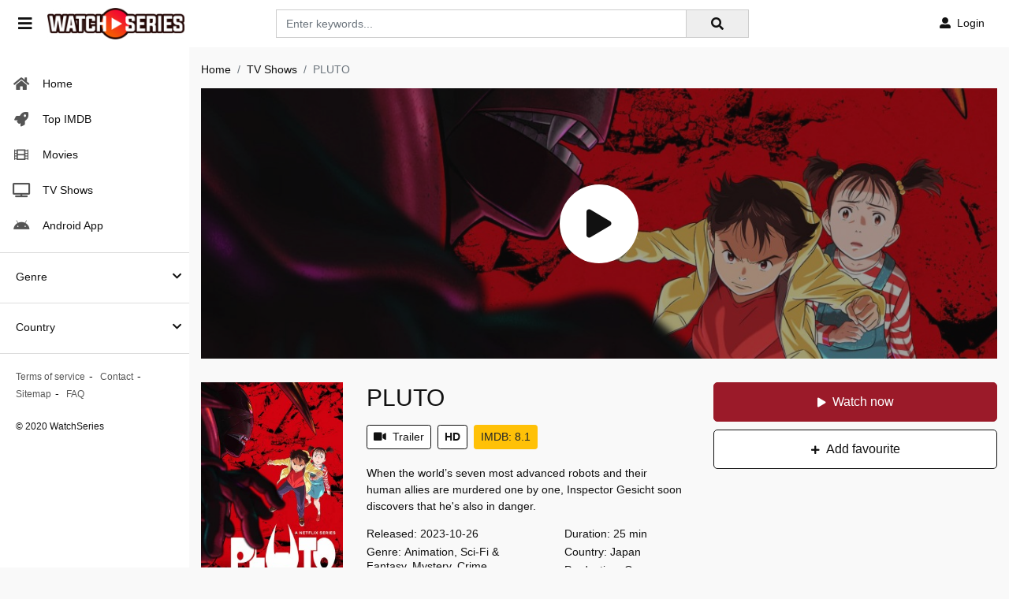

--- FILE ---
content_type: text/html; charset=utf-8
request_url: https://watchseries.pe/ajax/season/list/102007
body_size: 77
content:
<div class="seasons-list seasons-list-new border-bottom-block">
    <div id="servers-list"></div>
    <div class="sl-content">
        <div class="slc-eps">
            <div class="sl-title">
                <div class="slt-seasons-dropdown">
                    <button class="btn btn-seasons dropdown-toggle" type="button"
                            data-toggle="dropdown"><i class="fas fa-list mr-2"></i><span id="current-season"></span>
                    </button>
                    <div class="dropdown-menu dropdown-menu-new">
                        
                            <a data-id="79300" id="ss-79300" data-toggle="tab"
                               class="dropdown-item ss-item"
                               href="#ss-episodes-79300">Season 1</a>
                        
                    </div>
                </div>
            </div>
            <div class="clearfix"></div>
            <div class="slce-list">
                <div class="tab-content">
                    
                        <div class="ss-episodes tab-pane fade" id="ss-episodes-79300"></div>
                    
                </div>
            </div>
            <div class="clearfix"></div>
        </div>
        <div class="clearfix"></div>
    </div>
</div>
<script>
    $('.ss-item').click(function () {
        $("#servers-list").empty();
        $('.ss-item').removeClass('active');
        $('.ss-episodes').removeClass('active show');
        $(this).addClass('active');
        $('#current-season').text($(this).text());

        var ssID = $(this).attr('data-id');
        $('#ss-episodes-' + ssID).addClass('active show');

        if ($('#ss-episodes-' + ssID).is(':empty')) {
            $.get("/ajax/season/episodes/" + ssID, function (res) {
                $('#ss-episodes-' + ssID).html(res);
                chooseEpisode(ssID);
            });
        } else {
            chooseEpisode(ssID);
        }
    });

    function chooseEpisode(ssID) {
        var currentEpsID = $('.detail_page-watch').attr('data-episode');
        if ($('#episode-' + currentEpsID).length > 0) {
            $('#episode-' + currentEpsID).click();
            $('.detail_page-watch').attr('data-episode', '');
        } else {
            if ($('.detail_page').hasClass('watch_page')) {
                $('#ss-episodes-' + ssID + ' .eps-item').first().click();
            }
        }
    }

    var ssID = $('.detail_page-watch').attr('data-season');
    if (ssID) {
        $('#ss-' + ssID).click();
        $('#ss-episodes-' + ssID).addClass('active show');
    } else {
        $('.ss-item').first().click();
        $('.ss-episodes').first().addClass('active show');
    }
</script>

--- FILE ---
content_type: text/html; charset=utf-8
request_url: https://www.google.com/recaptcha/api2/anchor?ar=1&k=6LfY9-4nAAAAAF1XAEEvsum_JdIVnZ-c1VnK2Qz3&co=aHR0cHM6Ly93YXRjaHNlcmllcy5wZTo0NDM.&hl=en&v=PoyoqOPhxBO7pBk68S4YbpHZ&size=invisible&anchor-ms=20000&execute-ms=30000&cb=n9z9fp24fsh1
body_size: 48523
content:
<!DOCTYPE HTML><html dir="ltr" lang="en"><head><meta http-equiv="Content-Type" content="text/html; charset=UTF-8">
<meta http-equiv="X-UA-Compatible" content="IE=edge">
<title>reCAPTCHA</title>
<style type="text/css">
/* cyrillic-ext */
@font-face {
  font-family: 'Roboto';
  font-style: normal;
  font-weight: 400;
  font-stretch: 100%;
  src: url(//fonts.gstatic.com/s/roboto/v48/KFO7CnqEu92Fr1ME7kSn66aGLdTylUAMa3GUBHMdazTgWw.woff2) format('woff2');
  unicode-range: U+0460-052F, U+1C80-1C8A, U+20B4, U+2DE0-2DFF, U+A640-A69F, U+FE2E-FE2F;
}
/* cyrillic */
@font-face {
  font-family: 'Roboto';
  font-style: normal;
  font-weight: 400;
  font-stretch: 100%;
  src: url(//fonts.gstatic.com/s/roboto/v48/KFO7CnqEu92Fr1ME7kSn66aGLdTylUAMa3iUBHMdazTgWw.woff2) format('woff2');
  unicode-range: U+0301, U+0400-045F, U+0490-0491, U+04B0-04B1, U+2116;
}
/* greek-ext */
@font-face {
  font-family: 'Roboto';
  font-style: normal;
  font-weight: 400;
  font-stretch: 100%;
  src: url(//fonts.gstatic.com/s/roboto/v48/KFO7CnqEu92Fr1ME7kSn66aGLdTylUAMa3CUBHMdazTgWw.woff2) format('woff2');
  unicode-range: U+1F00-1FFF;
}
/* greek */
@font-face {
  font-family: 'Roboto';
  font-style: normal;
  font-weight: 400;
  font-stretch: 100%;
  src: url(//fonts.gstatic.com/s/roboto/v48/KFO7CnqEu92Fr1ME7kSn66aGLdTylUAMa3-UBHMdazTgWw.woff2) format('woff2');
  unicode-range: U+0370-0377, U+037A-037F, U+0384-038A, U+038C, U+038E-03A1, U+03A3-03FF;
}
/* math */
@font-face {
  font-family: 'Roboto';
  font-style: normal;
  font-weight: 400;
  font-stretch: 100%;
  src: url(//fonts.gstatic.com/s/roboto/v48/KFO7CnqEu92Fr1ME7kSn66aGLdTylUAMawCUBHMdazTgWw.woff2) format('woff2');
  unicode-range: U+0302-0303, U+0305, U+0307-0308, U+0310, U+0312, U+0315, U+031A, U+0326-0327, U+032C, U+032F-0330, U+0332-0333, U+0338, U+033A, U+0346, U+034D, U+0391-03A1, U+03A3-03A9, U+03B1-03C9, U+03D1, U+03D5-03D6, U+03F0-03F1, U+03F4-03F5, U+2016-2017, U+2034-2038, U+203C, U+2040, U+2043, U+2047, U+2050, U+2057, U+205F, U+2070-2071, U+2074-208E, U+2090-209C, U+20D0-20DC, U+20E1, U+20E5-20EF, U+2100-2112, U+2114-2115, U+2117-2121, U+2123-214F, U+2190, U+2192, U+2194-21AE, U+21B0-21E5, U+21F1-21F2, U+21F4-2211, U+2213-2214, U+2216-22FF, U+2308-230B, U+2310, U+2319, U+231C-2321, U+2336-237A, U+237C, U+2395, U+239B-23B7, U+23D0, U+23DC-23E1, U+2474-2475, U+25AF, U+25B3, U+25B7, U+25BD, U+25C1, U+25CA, U+25CC, U+25FB, U+266D-266F, U+27C0-27FF, U+2900-2AFF, U+2B0E-2B11, U+2B30-2B4C, U+2BFE, U+3030, U+FF5B, U+FF5D, U+1D400-1D7FF, U+1EE00-1EEFF;
}
/* symbols */
@font-face {
  font-family: 'Roboto';
  font-style: normal;
  font-weight: 400;
  font-stretch: 100%;
  src: url(//fonts.gstatic.com/s/roboto/v48/KFO7CnqEu92Fr1ME7kSn66aGLdTylUAMaxKUBHMdazTgWw.woff2) format('woff2');
  unicode-range: U+0001-000C, U+000E-001F, U+007F-009F, U+20DD-20E0, U+20E2-20E4, U+2150-218F, U+2190, U+2192, U+2194-2199, U+21AF, U+21E6-21F0, U+21F3, U+2218-2219, U+2299, U+22C4-22C6, U+2300-243F, U+2440-244A, U+2460-24FF, U+25A0-27BF, U+2800-28FF, U+2921-2922, U+2981, U+29BF, U+29EB, U+2B00-2BFF, U+4DC0-4DFF, U+FFF9-FFFB, U+10140-1018E, U+10190-1019C, U+101A0, U+101D0-101FD, U+102E0-102FB, U+10E60-10E7E, U+1D2C0-1D2D3, U+1D2E0-1D37F, U+1F000-1F0FF, U+1F100-1F1AD, U+1F1E6-1F1FF, U+1F30D-1F30F, U+1F315, U+1F31C, U+1F31E, U+1F320-1F32C, U+1F336, U+1F378, U+1F37D, U+1F382, U+1F393-1F39F, U+1F3A7-1F3A8, U+1F3AC-1F3AF, U+1F3C2, U+1F3C4-1F3C6, U+1F3CA-1F3CE, U+1F3D4-1F3E0, U+1F3ED, U+1F3F1-1F3F3, U+1F3F5-1F3F7, U+1F408, U+1F415, U+1F41F, U+1F426, U+1F43F, U+1F441-1F442, U+1F444, U+1F446-1F449, U+1F44C-1F44E, U+1F453, U+1F46A, U+1F47D, U+1F4A3, U+1F4B0, U+1F4B3, U+1F4B9, U+1F4BB, U+1F4BF, U+1F4C8-1F4CB, U+1F4D6, U+1F4DA, U+1F4DF, U+1F4E3-1F4E6, U+1F4EA-1F4ED, U+1F4F7, U+1F4F9-1F4FB, U+1F4FD-1F4FE, U+1F503, U+1F507-1F50B, U+1F50D, U+1F512-1F513, U+1F53E-1F54A, U+1F54F-1F5FA, U+1F610, U+1F650-1F67F, U+1F687, U+1F68D, U+1F691, U+1F694, U+1F698, U+1F6AD, U+1F6B2, U+1F6B9-1F6BA, U+1F6BC, U+1F6C6-1F6CF, U+1F6D3-1F6D7, U+1F6E0-1F6EA, U+1F6F0-1F6F3, U+1F6F7-1F6FC, U+1F700-1F7FF, U+1F800-1F80B, U+1F810-1F847, U+1F850-1F859, U+1F860-1F887, U+1F890-1F8AD, U+1F8B0-1F8BB, U+1F8C0-1F8C1, U+1F900-1F90B, U+1F93B, U+1F946, U+1F984, U+1F996, U+1F9E9, U+1FA00-1FA6F, U+1FA70-1FA7C, U+1FA80-1FA89, U+1FA8F-1FAC6, U+1FACE-1FADC, U+1FADF-1FAE9, U+1FAF0-1FAF8, U+1FB00-1FBFF;
}
/* vietnamese */
@font-face {
  font-family: 'Roboto';
  font-style: normal;
  font-weight: 400;
  font-stretch: 100%;
  src: url(//fonts.gstatic.com/s/roboto/v48/KFO7CnqEu92Fr1ME7kSn66aGLdTylUAMa3OUBHMdazTgWw.woff2) format('woff2');
  unicode-range: U+0102-0103, U+0110-0111, U+0128-0129, U+0168-0169, U+01A0-01A1, U+01AF-01B0, U+0300-0301, U+0303-0304, U+0308-0309, U+0323, U+0329, U+1EA0-1EF9, U+20AB;
}
/* latin-ext */
@font-face {
  font-family: 'Roboto';
  font-style: normal;
  font-weight: 400;
  font-stretch: 100%;
  src: url(//fonts.gstatic.com/s/roboto/v48/KFO7CnqEu92Fr1ME7kSn66aGLdTylUAMa3KUBHMdazTgWw.woff2) format('woff2');
  unicode-range: U+0100-02BA, U+02BD-02C5, U+02C7-02CC, U+02CE-02D7, U+02DD-02FF, U+0304, U+0308, U+0329, U+1D00-1DBF, U+1E00-1E9F, U+1EF2-1EFF, U+2020, U+20A0-20AB, U+20AD-20C0, U+2113, U+2C60-2C7F, U+A720-A7FF;
}
/* latin */
@font-face {
  font-family: 'Roboto';
  font-style: normal;
  font-weight: 400;
  font-stretch: 100%;
  src: url(//fonts.gstatic.com/s/roboto/v48/KFO7CnqEu92Fr1ME7kSn66aGLdTylUAMa3yUBHMdazQ.woff2) format('woff2');
  unicode-range: U+0000-00FF, U+0131, U+0152-0153, U+02BB-02BC, U+02C6, U+02DA, U+02DC, U+0304, U+0308, U+0329, U+2000-206F, U+20AC, U+2122, U+2191, U+2193, U+2212, U+2215, U+FEFF, U+FFFD;
}
/* cyrillic-ext */
@font-face {
  font-family: 'Roboto';
  font-style: normal;
  font-weight: 500;
  font-stretch: 100%;
  src: url(//fonts.gstatic.com/s/roboto/v48/KFO7CnqEu92Fr1ME7kSn66aGLdTylUAMa3GUBHMdazTgWw.woff2) format('woff2');
  unicode-range: U+0460-052F, U+1C80-1C8A, U+20B4, U+2DE0-2DFF, U+A640-A69F, U+FE2E-FE2F;
}
/* cyrillic */
@font-face {
  font-family: 'Roboto';
  font-style: normal;
  font-weight: 500;
  font-stretch: 100%;
  src: url(//fonts.gstatic.com/s/roboto/v48/KFO7CnqEu92Fr1ME7kSn66aGLdTylUAMa3iUBHMdazTgWw.woff2) format('woff2');
  unicode-range: U+0301, U+0400-045F, U+0490-0491, U+04B0-04B1, U+2116;
}
/* greek-ext */
@font-face {
  font-family: 'Roboto';
  font-style: normal;
  font-weight: 500;
  font-stretch: 100%;
  src: url(//fonts.gstatic.com/s/roboto/v48/KFO7CnqEu92Fr1ME7kSn66aGLdTylUAMa3CUBHMdazTgWw.woff2) format('woff2');
  unicode-range: U+1F00-1FFF;
}
/* greek */
@font-face {
  font-family: 'Roboto';
  font-style: normal;
  font-weight: 500;
  font-stretch: 100%;
  src: url(//fonts.gstatic.com/s/roboto/v48/KFO7CnqEu92Fr1ME7kSn66aGLdTylUAMa3-UBHMdazTgWw.woff2) format('woff2');
  unicode-range: U+0370-0377, U+037A-037F, U+0384-038A, U+038C, U+038E-03A1, U+03A3-03FF;
}
/* math */
@font-face {
  font-family: 'Roboto';
  font-style: normal;
  font-weight: 500;
  font-stretch: 100%;
  src: url(//fonts.gstatic.com/s/roboto/v48/KFO7CnqEu92Fr1ME7kSn66aGLdTylUAMawCUBHMdazTgWw.woff2) format('woff2');
  unicode-range: U+0302-0303, U+0305, U+0307-0308, U+0310, U+0312, U+0315, U+031A, U+0326-0327, U+032C, U+032F-0330, U+0332-0333, U+0338, U+033A, U+0346, U+034D, U+0391-03A1, U+03A3-03A9, U+03B1-03C9, U+03D1, U+03D5-03D6, U+03F0-03F1, U+03F4-03F5, U+2016-2017, U+2034-2038, U+203C, U+2040, U+2043, U+2047, U+2050, U+2057, U+205F, U+2070-2071, U+2074-208E, U+2090-209C, U+20D0-20DC, U+20E1, U+20E5-20EF, U+2100-2112, U+2114-2115, U+2117-2121, U+2123-214F, U+2190, U+2192, U+2194-21AE, U+21B0-21E5, U+21F1-21F2, U+21F4-2211, U+2213-2214, U+2216-22FF, U+2308-230B, U+2310, U+2319, U+231C-2321, U+2336-237A, U+237C, U+2395, U+239B-23B7, U+23D0, U+23DC-23E1, U+2474-2475, U+25AF, U+25B3, U+25B7, U+25BD, U+25C1, U+25CA, U+25CC, U+25FB, U+266D-266F, U+27C0-27FF, U+2900-2AFF, U+2B0E-2B11, U+2B30-2B4C, U+2BFE, U+3030, U+FF5B, U+FF5D, U+1D400-1D7FF, U+1EE00-1EEFF;
}
/* symbols */
@font-face {
  font-family: 'Roboto';
  font-style: normal;
  font-weight: 500;
  font-stretch: 100%;
  src: url(//fonts.gstatic.com/s/roboto/v48/KFO7CnqEu92Fr1ME7kSn66aGLdTylUAMaxKUBHMdazTgWw.woff2) format('woff2');
  unicode-range: U+0001-000C, U+000E-001F, U+007F-009F, U+20DD-20E0, U+20E2-20E4, U+2150-218F, U+2190, U+2192, U+2194-2199, U+21AF, U+21E6-21F0, U+21F3, U+2218-2219, U+2299, U+22C4-22C6, U+2300-243F, U+2440-244A, U+2460-24FF, U+25A0-27BF, U+2800-28FF, U+2921-2922, U+2981, U+29BF, U+29EB, U+2B00-2BFF, U+4DC0-4DFF, U+FFF9-FFFB, U+10140-1018E, U+10190-1019C, U+101A0, U+101D0-101FD, U+102E0-102FB, U+10E60-10E7E, U+1D2C0-1D2D3, U+1D2E0-1D37F, U+1F000-1F0FF, U+1F100-1F1AD, U+1F1E6-1F1FF, U+1F30D-1F30F, U+1F315, U+1F31C, U+1F31E, U+1F320-1F32C, U+1F336, U+1F378, U+1F37D, U+1F382, U+1F393-1F39F, U+1F3A7-1F3A8, U+1F3AC-1F3AF, U+1F3C2, U+1F3C4-1F3C6, U+1F3CA-1F3CE, U+1F3D4-1F3E0, U+1F3ED, U+1F3F1-1F3F3, U+1F3F5-1F3F7, U+1F408, U+1F415, U+1F41F, U+1F426, U+1F43F, U+1F441-1F442, U+1F444, U+1F446-1F449, U+1F44C-1F44E, U+1F453, U+1F46A, U+1F47D, U+1F4A3, U+1F4B0, U+1F4B3, U+1F4B9, U+1F4BB, U+1F4BF, U+1F4C8-1F4CB, U+1F4D6, U+1F4DA, U+1F4DF, U+1F4E3-1F4E6, U+1F4EA-1F4ED, U+1F4F7, U+1F4F9-1F4FB, U+1F4FD-1F4FE, U+1F503, U+1F507-1F50B, U+1F50D, U+1F512-1F513, U+1F53E-1F54A, U+1F54F-1F5FA, U+1F610, U+1F650-1F67F, U+1F687, U+1F68D, U+1F691, U+1F694, U+1F698, U+1F6AD, U+1F6B2, U+1F6B9-1F6BA, U+1F6BC, U+1F6C6-1F6CF, U+1F6D3-1F6D7, U+1F6E0-1F6EA, U+1F6F0-1F6F3, U+1F6F7-1F6FC, U+1F700-1F7FF, U+1F800-1F80B, U+1F810-1F847, U+1F850-1F859, U+1F860-1F887, U+1F890-1F8AD, U+1F8B0-1F8BB, U+1F8C0-1F8C1, U+1F900-1F90B, U+1F93B, U+1F946, U+1F984, U+1F996, U+1F9E9, U+1FA00-1FA6F, U+1FA70-1FA7C, U+1FA80-1FA89, U+1FA8F-1FAC6, U+1FACE-1FADC, U+1FADF-1FAE9, U+1FAF0-1FAF8, U+1FB00-1FBFF;
}
/* vietnamese */
@font-face {
  font-family: 'Roboto';
  font-style: normal;
  font-weight: 500;
  font-stretch: 100%;
  src: url(//fonts.gstatic.com/s/roboto/v48/KFO7CnqEu92Fr1ME7kSn66aGLdTylUAMa3OUBHMdazTgWw.woff2) format('woff2');
  unicode-range: U+0102-0103, U+0110-0111, U+0128-0129, U+0168-0169, U+01A0-01A1, U+01AF-01B0, U+0300-0301, U+0303-0304, U+0308-0309, U+0323, U+0329, U+1EA0-1EF9, U+20AB;
}
/* latin-ext */
@font-face {
  font-family: 'Roboto';
  font-style: normal;
  font-weight: 500;
  font-stretch: 100%;
  src: url(//fonts.gstatic.com/s/roboto/v48/KFO7CnqEu92Fr1ME7kSn66aGLdTylUAMa3KUBHMdazTgWw.woff2) format('woff2');
  unicode-range: U+0100-02BA, U+02BD-02C5, U+02C7-02CC, U+02CE-02D7, U+02DD-02FF, U+0304, U+0308, U+0329, U+1D00-1DBF, U+1E00-1E9F, U+1EF2-1EFF, U+2020, U+20A0-20AB, U+20AD-20C0, U+2113, U+2C60-2C7F, U+A720-A7FF;
}
/* latin */
@font-face {
  font-family: 'Roboto';
  font-style: normal;
  font-weight: 500;
  font-stretch: 100%;
  src: url(//fonts.gstatic.com/s/roboto/v48/KFO7CnqEu92Fr1ME7kSn66aGLdTylUAMa3yUBHMdazQ.woff2) format('woff2');
  unicode-range: U+0000-00FF, U+0131, U+0152-0153, U+02BB-02BC, U+02C6, U+02DA, U+02DC, U+0304, U+0308, U+0329, U+2000-206F, U+20AC, U+2122, U+2191, U+2193, U+2212, U+2215, U+FEFF, U+FFFD;
}
/* cyrillic-ext */
@font-face {
  font-family: 'Roboto';
  font-style: normal;
  font-weight: 900;
  font-stretch: 100%;
  src: url(//fonts.gstatic.com/s/roboto/v48/KFO7CnqEu92Fr1ME7kSn66aGLdTylUAMa3GUBHMdazTgWw.woff2) format('woff2');
  unicode-range: U+0460-052F, U+1C80-1C8A, U+20B4, U+2DE0-2DFF, U+A640-A69F, U+FE2E-FE2F;
}
/* cyrillic */
@font-face {
  font-family: 'Roboto';
  font-style: normal;
  font-weight: 900;
  font-stretch: 100%;
  src: url(//fonts.gstatic.com/s/roboto/v48/KFO7CnqEu92Fr1ME7kSn66aGLdTylUAMa3iUBHMdazTgWw.woff2) format('woff2');
  unicode-range: U+0301, U+0400-045F, U+0490-0491, U+04B0-04B1, U+2116;
}
/* greek-ext */
@font-face {
  font-family: 'Roboto';
  font-style: normal;
  font-weight: 900;
  font-stretch: 100%;
  src: url(//fonts.gstatic.com/s/roboto/v48/KFO7CnqEu92Fr1ME7kSn66aGLdTylUAMa3CUBHMdazTgWw.woff2) format('woff2');
  unicode-range: U+1F00-1FFF;
}
/* greek */
@font-face {
  font-family: 'Roboto';
  font-style: normal;
  font-weight: 900;
  font-stretch: 100%;
  src: url(//fonts.gstatic.com/s/roboto/v48/KFO7CnqEu92Fr1ME7kSn66aGLdTylUAMa3-UBHMdazTgWw.woff2) format('woff2');
  unicode-range: U+0370-0377, U+037A-037F, U+0384-038A, U+038C, U+038E-03A1, U+03A3-03FF;
}
/* math */
@font-face {
  font-family: 'Roboto';
  font-style: normal;
  font-weight: 900;
  font-stretch: 100%;
  src: url(//fonts.gstatic.com/s/roboto/v48/KFO7CnqEu92Fr1ME7kSn66aGLdTylUAMawCUBHMdazTgWw.woff2) format('woff2');
  unicode-range: U+0302-0303, U+0305, U+0307-0308, U+0310, U+0312, U+0315, U+031A, U+0326-0327, U+032C, U+032F-0330, U+0332-0333, U+0338, U+033A, U+0346, U+034D, U+0391-03A1, U+03A3-03A9, U+03B1-03C9, U+03D1, U+03D5-03D6, U+03F0-03F1, U+03F4-03F5, U+2016-2017, U+2034-2038, U+203C, U+2040, U+2043, U+2047, U+2050, U+2057, U+205F, U+2070-2071, U+2074-208E, U+2090-209C, U+20D0-20DC, U+20E1, U+20E5-20EF, U+2100-2112, U+2114-2115, U+2117-2121, U+2123-214F, U+2190, U+2192, U+2194-21AE, U+21B0-21E5, U+21F1-21F2, U+21F4-2211, U+2213-2214, U+2216-22FF, U+2308-230B, U+2310, U+2319, U+231C-2321, U+2336-237A, U+237C, U+2395, U+239B-23B7, U+23D0, U+23DC-23E1, U+2474-2475, U+25AF, U+25B3, U+25B7, U+25BD, U+25C1, U+25CA, U+25CC, U+25FB, U+266D-266F, U+27C0-27FF, U+2900-2AFF, U+2B0E-2B11, U+2B30-2B4C, U+2BFE, U+3030, U+FF5B, U+FF5D, U+1D400-1D7FF, U+1EE00-1EEFF;
}
/* symbols */
@font-face {
  font-family: 'Roboto';
  font-style: normal;
  font-weight: 900;
  font-stretch: 100%;
  src: url(//fonts.gstatic.com/s/roboto/v48/KFO7CnqEu92Fr1ME7kSn66aGLdTylUAMaxKUBHMdazTgWw.woff2) format('woff2');
  unicode-range: U+0001-000C, U+000E-001F, U+007F-009F, U+20DD-20E0, U+20E2-20E4, U+2150-218F, U+2190, U+2192, U+2194-2199, U+21AF, U+21E6-21F0, U+21F3, U+2218-2219, U+2299, U+22C4-22C6, U+2300-243F, U+2440-244A, U+2460-24FF, U+25A0-27BF, U+2800-28FF, U+2921-2922, U+2981, U+29BF, U+29EB, U+2B00-2BFF, U+4DC0-4DFF, U+FFF9-FFFB, U+10140-1018E, U+10190-1019C, U+101A0, U+101D0-101FD, U+102E0-102FB, U+10E60-10E7E, U+1D2C0-1D2D3, U+1D2E0-1D37F, U+1F000-1F0FF, U+1F100-1F1AD, U+1F1E6-1F1FF, U+1F30D-1F30F, U+1F315, U+1F31C, U+1F31E, U+1F320-1F32C, U+1F336, U+1F378, U+1F37D, U+1F382, U+1F393-1F39F, U+1F3A7-1F3A8, U+1F3AC-1F3AF, U+1F3C2, U+1F3C4-1F3C6, U+1F3CA-1F3CE, U+1F3D4-1F3E0, U+1F3ED, U+1F3F1-1F3F3, U+1F3F5-1F3F7, U+1F408, U+1F415, U+1F41F, U+1F426, U+1F43F, U+1F441-1F442, U+1F444, U+1F446-1F449, U+1F44C-1F44E, U+1F453, U+1F46A, U+1F47D, U+1F4A3, U+1F4B0, U+1F4B3, U+1F4B9, U+1F4BB, U+1F4BF, U+1F4C8-1F4CB, U+1F4D6, U+1F4DA, U+1F4DF, U+1F4E3-1F4E6, U+1F4EA-1F4ED, U+1F4F7, U+1F4F9-1F4FB, U+1F4FD-1F4FE, U+1F503, U+1F507-1F50B, U+1F50D, U+1F512-1F513, U+1F53E-1F54A, U+1F54F-1F5FA, U+1F610, U+1F650-1F67F, U+1F687, U+1F68D, U+1F691, U+1F694, U+1F698, U+1F6AD, U+1F6B2, U+1F6B9-1F6BA, U+1F6BC, U+1F6C6-1F6CF, U+1F6D3-1F6D7, U+1F6E0-1F6EA, U+1F6F0-1F6F3, U+1F6F7-1F6FC, U+1F700-1F7FF, U+1F800-1F80B, U+1F810-1F847, U+1F850-1F859, U+1F860-1F887, U+1F890-1F8AD, U+1F8B0-1F8BB, U+1F8C0-1F8C1, U+1F900-1F90B, U+1F93B, U+1F946, U+1F984, U+1F996, U+1F9E9, U+1FA00-1FA6F, U+1FA70-1FA7C, U+1FA80-1FA89, U+1FA8F-1FAC6, U+1FACE-1FADC, U+1FADF-1FAE9, U+1FAF0-1FAF8, U+1FB00-1FBFF;
}
/* vietnamese */
@font-face {
  font-family: 'Roboto';
  font-style: normal;
  font-weight: 900;
  font-stretch: 100%;
  src: url(//fonts.gstatic.com/s/roboto/v48/KFO7CnqEu92Fr1ME7kSn66aGLdTylUAMa3OUBHMdazTgWw.woff2) format('woff2');
  unicode-range: U+0102-0103, U+0110-0111, U+0128-0129, U+0168-0169, U+01A0-01A1, U+01AF-01B0, U+0300-0301, U+0303-0304, U+0308-0309, U+0323, U+0329, U+1EA0-1EF9, U+20AB;
}
/* latin-ext */
@font-face {
  font-family: 'Roboto';
  font-style: normal;
  font-weight: 900;
  font-stretch: 100%;
  src: url(//fonts.gstatic.com/s/roboto/v48/KFO7CnqEu92Fr1ME7kSn66aGLdTylUAMa3KUBHMdazTgWw.woff2) format('woff2');
  unicode-range: U+0100-02BA, U+02BD-02C5, U+02C7-02CC, U+02CE-02D7, U+02DD-02FF, U+0304, U+0308, U+0329, U+1D00-1DBF, U+1E00-1E9F, U+1EF2-1EFF, U+2020, U+20A0-20AB, U+20AD-20C0, U+2113, U+2C60-2C7F, U+A720-A7FF;
}
/* latin */
@font-face {
  font-family: 'Roboto';
  font-style: normal;
  font-weight: 900;
  font-stretch: 100%;
  src: url(//fonts.gstatic.com/s/roboto/v48/KFO7CnqEu92Fr1ME7kSn66aGLdTylUAMa3yUBHMdazQ.woff2) format('woff2');
  unicode-range: U+0000-00FF, U+0131, U+0152-0153, U+02BB-02BC, U+02C6, U+02DA, U+02DC, U+0304, U+0308, U+0329, U+2000-206F, U+20AC, U+2122, U+2191, U+2193, U+2212, U+2215, U+FEFF, U+FFFD;
}

</style>
<link rel="stylesheet" type="text/css" href="https://www.gstatic.com/recaptcha/releases/PoyoqOPhxBO7pBk68S4YbpHZ/styles__ltr.css">
<script nonce="IW57TBUm4PUHprDRr8KlUg" type="text/javascript">window['__recaptcha_api'] = 'https://www.google.com/recaptcha/api2/';</script>
<script type="text/javascript" src="https://www.gstatic.com/recaptcha/releases/PoyoqOPhxBO7pBk68S4YbpHZ/recaptcha__en.js" nonce="IW57TBUm4PUHprDRr8KlUg">
      
    </script></head>
<body><div id="rc-anchor-alert" class="rc-anchor-alert"></div>
<input type="hidden" id="recaptcha-token" value="[base64]">
<script type="text/javascript" nonce="IW57TBUm4PUHprDRr8KlUg">
      recaptcha.anchor.Main.init("[\x22ainput\x22,[\x22bgdata\x22,\x22\x22,\[base64]/[base64]/[base64]/[base64]/[base64]/[base64]/[base64]/[base64]/[base64]/[base64]\\u003d\x22,\[base64]\\u003d\\u003d\x22,\x22wrvDoMK0woDDvFfCjS9SXS3CpcOkeDw9wrFhwo9Sw4jDnRdTMMKtVnQSd0PCqMK6wprDrGV0wpEyI0wiHjRZw7FMBhYSw6hYw5IuZxJ6wrXDgsKsw4vCrMKHwoVQPMOwwqvCp8KJLhPDlknCmMOEJ8OgZMOFw6PDscK4Vjldcl/Crm4+HMOvXcKCZ1wNTGUhwqRswqvChsKWfTYMAcKFwqTDucOENsO0wqrDgsKTFE/Doll0w64wH15Ow6xuw7LDh8KZEcK2aTc3ZcKUwroEa2BHRWzDtcOWw5Eew7/DjhjDjzIibXdHwqxYwqDDj8OEwpk9wrPCoQrCoMOHKMO7w7rDmsOyQBvDtDHDvMOkwowBcgMTw6g+wq5Uw7XCj3bDuT83KcOvXT5ewpHCqy/CkMOTEcK5AsO7MMKiw5vCt8KQw6BpKx1vw4PDosOUw7fDn8Kdw4AwbMK0bcOBw793wrnDgXHCnMKdw5/[base64]/CpcOzw5LCk8KaKDBrw4B7wr91LXh2JcOOGMKgwrPClcOYI3XDnMOCwrIdwo8/w6JFwpPClMKBfsOYw7zDq3HDj0/[base64]/cQ10wpPDhMKSJ2zDllB7AcOROsO6w7PDssKoF8OYcsKPwqTDlMOwwrjDtcOqCyphw5ZSwr4jbMKIC8OOScOgw71sa8KeAE/CjX3DusK5wrENQnbCjxbDkMKzfcOqW8OgIMO5w4Z8IsO8cG4Mcx/[base64]/w6PCljfCnsK+TsK6wrPDk8ODRsKlwpvCvU/[base64]/CqyHCrcKETWnDnXrCrHJNw5LDksK6wrh7Q8KCwpPCjEMhwqTCi8KUw4FUw4bCpk42EMOrRX7CisKUF8ORw7ASw4Q9AlfCvcKdLxvClHtwwoIbYcOPwo/Dlw3Cg8KJwpp8w4DDnTEcwqQNw7DDkQDDhnHDh8Khw43CtgnDksKFwr/[base64]/fMONe2jDmVNQKUIrIXbDtkZ8A1TDocOAXE5nw7B5wpUzAGkKFMOIwp7Chk3DgsKiQgDDvMKNBmxLwo5YwqQ3SMKUbcKiwq9AwofCpMK9w5sBwqFowrI0Gn7DonnCo8KFAmJvwrrCjBfCmsKRwrgNIMOBw6bCnFMLI8K2D1nClMOfe8KUw5gKw6Z5w61Zw68kYsO7byE/wqlLw57CqMOoW1Q1w4LCvTZCAsKnw4PCm8OTw7ZKYm3ChsO3UsObGhvDphrDjlvClcK+ChLDpiHCtFHDlMKjworCj28+IF8aewwvWsK1O8KSw7zCrjjDuHEAwpvCjzpkY1DDhyjCj8OvwobCmDUWXsO4w61Sw4kpw7/DqMKaw7FGTcOrC3Yywpt5w6/CtMKIQSsEKCwww5V5woRdwqPCmlHCqMKMwqU0I8OawqvCoFbCnjfDgsKTaDrDnjNGPRbDssKfcykGQS/DuMOCByl6FMOmw7RYRcKZw47CnwfDjkBRw6A4H2Blw5Q/SXzDiVrDojPDvMOpwrTCgGkZJFrCo1wow4jCg8KyXWcPHU7Dt0g/[base64]/[base64]/[base64]/CmcKAYjfCtMKtwr1dw6/CusOZTh0yNsK+wpfCucOnwroiIVBmEARiwqrCtcKkwovDvMKZZMOKIMOewobDqcOQUGQFwog4w5pucXltw5fCnh/CpxNTV8O/wpprIHIIwpXCo8KDOnDDrWcgIScCYMOvZcKSwovCmcOnw6YwGcOMwqbDpsOZwro+B38pYcKXw6tzf8KCWRPCtEXDtgIPM8Odwp3DiBQFczkFwqbDnE8mwpvDrEwbblUCBMObdDZ5w5LCs0fCosKtfsKAw7/[base64]/DcOSwrpTw47CnsKtw4YdDwEWMMK7HRQjZGQ+wrzDhi3DsBdacAIWw4nCgTR7wqfCkzNmw4DDhwHDlcK8OcKiLgwPwr7CrsKtwr/DqMOJwrzDocOKwrTDocKcw57DpgzDhiksw6t2wrLDoFnDpcKWD00BdzsTw6E3BH5OwrcTBcKzZWhWSXLCnMKfw6LCocK/wqV3w6BmwqlTRWjDmlXCm8KBdBxvwpdTRMOlZ8KDwq1mT8KlwosOw4J/[base64]/[base64]/Dl2MDwr1qa8OOw4DDocOgDcKbw5rDuMKBwqx2w5EPFMKawr3DlMOfKkM8dsOMS8OHOMOfwpRdc0xywrEXw7wtdQ44FCrDnElFPsKfTFMhfWUPwoxHA8K5w5zCn8KECBwPw59jPMKjBsOwwoA+TF/DgDYsc8OoJxbDk8OOS8OWwrRheMO3w4vDqmcWw4gFw71Ab8KOPCzCh8OEGMKBwprDssOVwr1gTGbCgn3DmDZvwr4hw7vCh8KET1/[base64]/w4jDjsOJRcOlK8Ksw5ViBWEdXsKEw6jDvMKRUsOlcHB+BsKMw7N9w4PCsVFuwqzCqMOmw6V+w6hmw7/CuHXDmWTDuFHDscKsSsKXdgtAwpPCg0HDsg11eG7CqhnCgMOawo7DrcObQUZEwqDDn8KwK2/[base64]/PRMYHhUGw7oawrXDuAApFcOxUS52wr3CvcOMf8OeOn/DmsOkBsKNwpLDjcOKFgBNeUgxw5fCjRQ1wqDCssOowrjCu8OYAmbDsFdreloew4/[base64]/[base64]/DhRllSzPDhwfDmsKNw5HCtTjCpsKqw4XClFfCrhLDrGktYMO2MkQwOWXDpjt8X1UZwqnCn8OQEXtIfSbDqMOkwo4zHQYOREPCmsOBwoXDjsKLw7rCsUzDnsODw5jCrXpTwqrDucOcwr/[base64]/CCvCuRvDmsO7w7jCkg00VW/Ck2PDkMO7DcKqw47DlwjChHbCtChrwoHCtcKXWEbCszseJy7Cm8O8aMKkVWzDrzXCicKNWcK2QMKFw6TDsEIjw4/DqcKqTzo5w5DDpxPDtXAVwodwwq3CvUF6IEbChBPChQ4WB3/DsyHDv1DDsgPDhA0wNS1pCV7Dty8ITGQVw5tqUsOffHkZRmXDmV55wrF7YsOwXcOWdFpVQcOIwr/ClEBlK8KOfMOQMsKRw51gwr5Nw4jDnyUdwoFTw5DDpDHCiMKRETrCul4Ew7zCvsKCw4cBwqgmw7FsOsKMwq1pw5DDhGDDkwwZYhh0wrrDkMKBSsO0RMO/[base64]/DmnXCj8KUTi3Dl1/DgTkRdxPCrMKIbGprw7zDsH7CgBbDp3FIw5zDisO4woPDmC5bwrIva8OqBMOuw7jCrMO0DMKgc8KVw5DDrMKZdMK5OMOCBcKxwo3ChsKMwp4uwo3DqXw1w7BDw6MCw4p0w43DiEnCtELDlcOKwo/Dg1I7wpPCu8OcN0U8wrjDsXzCoRHDsV3Dvm9Iwocow7Qcw7MhTzdXFXBWLMOrCMO/[base64]/[base64]/[base64]/Dn8KGOMK+wq0Lw7YzwrLDjxbDvxF9YkA6ScOBw5UpG8OLw5rCscKCw48aRTpIwqbDoR7CicKgH1hlBVbCjDTDkDMHSnpNw5fDskNleMK/ZsKwKxvCksOaw6vDoA7DsMOXAk7Dn8KHwqN7wq0bbycPRSrDvMOuOMOdaDhqPMO4w51lwrvDlA/CmHITwp7CssORK8OFOyLDjDV2w7R0worDrsK3VHzCi3NXCsO/[base64]/DiMK6YMOBwpbCgw3ChMKVHXpbLSl+w5nCtzXDlMKow7pYw7zChMKHwp/Ck8Kswo8JHiMywrQiwrhVKCcVTcKOIEzCuzF8VcKZwog/w6pzwqvCiB/DtMKWIEPDg8Knw6N6w4MEHsOxwoHCkX53LcKwwpRDcFvCjhJQw6/CqDjDksKvVsKPTsKmG8OcwqwewqPCpMKqAMOywonClMOnUHgRwrI3wq3DocO5bMO1wqlJw4PDgsOKwpl6XBvCsMKKe8OoT8O/N2V7wqAsVUUKwq/[base64]/CmMKtw4vCqEAhfyoqTTJRJXl5w7vCmA4aB8KHw7VQw7DCoDlvSsOIK8KaXcKHwoHCkcOdVU9/UCHDt1g2csOxBXvCmwIXwq3CrcO9YcKgw7fDlVTDp8Kvw7ZOw7RRQMKPw7nDsMOaw65Uwo/DpsKewrnDvT/CiSDCuUHCosKIw5rDsTHCicOrwqfDs8KLOGZIw6Rkw5xxbcOSQ1zDl8OkWA7DscOjLWLDhDrCvcK/F8OHV1ATwpjCmncxwrIiwoYaw5vCunbCh8KALsK4w5YafDINIMOuS8K3ADTCm2VXw4ExTlkww53CmcKERF7CgGTCm8KoBlLDmMOWcRlWBcKaw5vCqGVBw77DrsKUw53Cqnt2UMOOTzUBaEccwqZzSFZBQ8Krw61NMVRiVVfDt8KIw53CosKKw45UfCYgwqHCtArClB/Di8O/wrMhHMO/FSltw619Y8KLwrwPRcO5wpcKw67DgXDCjcOwK8OwacKDJMKwd8K9fcOcwr1tBibDjWTDnRUmwoF3wq4JIVgUPcKHe8OhDsOPUMOANsOKwrXCsQ3CoMKswpErSsOAEsK7woMvBMKGWcOowp/DnDEzwr8xYTjDscKOSsKTPMOIwqlVw53CtcOiGTp6ecOcA8O8YsKoDg99PsK3w4PCrTTDtsOJwptzSMK/[base64]/Cl8KpwqYjCsKVwpZkKiXDoRzDnkBANMKfw5srbcOWBxRKPTB+LCvCj2x3KcO4C8OUwrwBL2Uowo4lwpLCl1J2LcKfWsKEcmzDrQJoUsOBw4/ChsOCbMOWw5hdw4HDqD8yHE8cP8O/EXjCkcOHw7oEN8O+woouKCkzw7jDlcK7wr7DrcKoK8Kpw6YLD8KFwr7DpDTCp8KnKcOEwp0ew7/DhCkGUzPCo8KgO2VFJMOIPhtNOxDDvFrCtcORw4HDjiccO2IWOT/CoMOiQMKsYm42wpA9d8Osw59VJ8OHMcOVwp5kOndowobDn8KceTHDssOGw5R2w4zDocKQw6LDonbDlMOEwoR5H8KZbGfCqsOLw6XDjyV/B8O5w513woDCriYdw43Do8O3w4rDmMKww6IZw4vCqsO9wotrJjN8FlcUbwrDqRFOGUwiO3c+wrY9wpoYUcOIw5sEAz/DvcO+QcK/[base64]/[base64]/[base64]/ChMKLw7Nlw6ZSw7PDs8OJP8OdXXXDi8K+woYYLcK/UTxTRcKVZhxTN2tHK8KBeG3DgwvCgwtdM3LClTQYwp5xwqo9w7TCoMOxwqTCmMKqf8KcblLDqk3DkCIzAcK4QsKlaw08w7DDrzRWIMKUw5s5w68Kw4tuw60Ow7HDl8KcXcKFUMKhdEYHw7d9wpw/w6nDuFElGCnDv156JV9Ow6Z4Egs1wqBSai/[base64]/[base64]/CkVtvHxUOwq3DtMKjwp3DgFjDssOgwpwzG8KUw4vCr2vCrMK5VMKBw4E4GMKwwrDDoVjDiRLCksK6wq/Cjx3Dt8KNQ8OkwrTCim4wO8KZwpp5TMOvZyt2YcK9w6gnwpJYw7vDmVUBwpjDkFBhcFEJB8KDOXkxOFnDo1x0TTsPOTMqW2bDvhDDjVLCmRbCssKvBkLDiy3DnSlBw5bDuhgBwp8tw6DDv3HCqXM5TWvChEMTwpbDpkbDpMO/X2fCvkhkwr4hLEPDgcOtw7tTw7bDvw42F10nwqIyU8OIKVzCscOPwqMxZcKtS8KSw707wp56wo1Bw67CosKjXiLCpBrCnsO7ccKew7onw6jCl8KHwqTChCDCo3DDvDw+B8K0wpsBwqAswpBvVMOGAsK4wrTDg8O2UD/Di0bDicOFw53CqF7CgcOmwptHwolbwq8xwqllX8O/bVvCpsOyf095IMK3w7EDZwM/w4c1wqPDr2lmUMOTwrd6w6B+LcKfW8OWw47Dh8OhdyXCmQPCnkHDu8OKBsKCwqQ3MAzCrRzCqMO1wpnCs8KPw7vCqGPCrsOWw5/Ck8OOwqnClsOfHsKITVUlMB3CisOgw4fDrzJCXTRyKMOCBTQAwrfDsRDDscOwwqbDq8ONw5LDoRvDiS8ow5nCiB7DhWMBw6/CnsKuIsKKw4DDtcKxw50cwqV/w5TCmWUqw4lAw6tfYcKTwpLDqsOgDsKcwrvCoTfCvcKNwrvChsKJdFTCscOtw4kdw5Rgw5Ykw5Qzw7LDtFvCs8KKw5rDjcKBw53Dn8Ofw4EtwqTDlg3DsHEFwp/[base64]/Cmj8uPBtfG1ozfcKjw7NRwps1fcKpwrcOwrwbTyXDgMO7w4Jhw4RREcOfwp3DgWxQw6HColjDvSJQMjM7w7suGMKgAcKgw5wCw7UIKsKxw6nCt2DCji/DtMOkw4DCpMOEVTrDljDCgz18w6ksw5peEiQuwrXDg8Ktemh6VsOlw7NXGFwkwrx/DjXCuBxTAcOuwoouwqN7CsOsasKTTx4zw7bDgzlLLSMrQMKsw7sNLMK0w57CswJ6wpvCncKow6B7w4p4wqHCicK0woDCoMOmFW/[base64]/w457enZ8w6vDhy3CvwNYdzhYUcKuw4oXPhV1W8Kdw6XDqsKEU8KAw5kiFUYmCcK3w5kmHcKYw4zClMKLWMKxLy1dwrPDi3TDrcOEIjrDscKdV3APw4XDlnrDu0DDnn1Twr81wodUw5FOw6fCrAzCmHDDhAp4wqY1w5wJwpXDpcKowq/CgcKiGVfDocKtRDcZw7dQwphiwod7w6oNBC1bw5XDqcOiw6LCl8OCwrRicHt9wo9ZXVLCsMO+wrTCiMKCwqJYw6AXGwhFBjVTal1TwpxvwpnCn8KawoPClQ/CkMKYw7rDgXdNw7Fuw658w4zCiy/CmsKowrnCpcKxw7vDol5gQsO/[base64]/CmcOkL8OGVsKFYMKpw6bDpQcfTsOwNMKnSMKxwqo4w57Dk1XCvSpkwr16VEvDoHUNf37Cj8OZw4oLwq9TLsOIasKsw4XCl8K8NVzCt8OCbsO9fHEdWsKNU38hXcOPwrVSw7nDgEnDnwHDvFhOIF8KY8KQwrzDqMK3bgLCosOxNMOXDsKiwoPDlw8iNS5Qw4/DjsORwpMdw4/DkVXCqgvDikA/wrHChGDDlTjCtEMiw6lKOWlywoXDqBfCj8OLw7LCtjTDiMOgAsOKMsK0woksQXkNw413wrAiZznDllXCqX/Dvj/Cti7CisKTBMO4w401w5TDqh3Dg8KswpBbwrfDjMOqF1ROBsOnIcKgwphewrcBw55lLlPDu0LDs8OqbV/[base64]/DssKXwpnCsU99SzLCnMOMYMKHNFF1wqJxwrrClsK1w5nDjRTCvsKrwoLDhSd6NkEhDkrCmWfCn8Ocw49MwpQYJcK/wqDCtcO7w60Aw5VRwpEawoF3w71XVsOOJMKoUMKNdcKHwoQGEsOoCcOMwqnDpATCqcO9HVjCrsOow75Hwot/XksMVCrDhnx8woLCvcOHQmE2wrHCsgbDnAc3WMKlXH11Tn8wO8K3d2c4J8OXAMOrXBLDicOdNEzDnsKWw4lVXRDCrsKRw6fDtGfDkknCo1xRw7/[base64]/CpAMaZcKCQ8O0Bj4dw651wrPDssOnZcO/[base64]/w6kSKhjDt8OIw4xzHcKqw5RKHsOcWRfDgG7CqGjDhwLCiBbDizw/[base64]/DhznDtC3CkcOvQFRDwoI3woR1VcKfaSrChMOKwq3CmRXCnhlJwpbDmhrDqSTCrEYSwp/CtcK8w7sjw7cMb8KDOH3DqMKhHsO1worDkBcCworDpsK0JwwxdMOCO2AdbsOCO2rDmsKgw5TDsnh+OhQCw4zCscOGw4hlw6LDrgzDsB5gw63CqxpNwrcOdTs0TF7CjMKtw5nCtMK+w6cqJATCgR59wrZFD8KNSMKbwpzClwsMUAPClX/DvGgZw7o4w5/DnQ1DX0V1NMKMw6hiw49dwpIQw5zDmxrCoC/CisKXwrHDlg0gasKLwo7DkQgBd8Olw4HDjsKrw57DhF7Clm1yV8OjLMKJNcKUw5jDl8OcOQhvwqbCosOKfmoPCsKfDgfCiEoswoJycVRudsORTmHDh1nDlcOCFsOGUybCqEUiS8KMe8KCw7zCtFtNXcKSwoDDr8KKwqfDkR17w69/LMOOw7ZEGXvDkE5jN25Uw6MLwosBb8OpNCMEcsK1bGnDiHk8bsOYw5h3w4jCqcKZNcKMw77DhMOhwoIzAmjCjcK2w6rDuXnCll1bwosOw68xw4nDoHrDs8OuLMK1w6oZLcK3c8K9wohoAMO8w7JFw7TDssKow67CtHLCl1tnQ8OFw4oSGD3Ct8K/[base64]/CknQgw51uwrLClzTCn1pNb8O0w5t7wo9xXGbDt8K9SUzDvCBLacKCDlvDr33CsGPDngpLGMKJK8Krw6zDo8KDw4bDvcKiWcOYwrLCvFrCjG/[base64]/TMKbwo/Cm8KCw6bDuXPCpcKlDxh1H1XCmMOLwoQOP2MIwqHDsmVMZ8KhwrAIYsKrH0/CpzPDlFbCmB8FKj/DoMOzwpx6EcO5Hh7CucK4D1lLwozCvMKgwo/DhSXDp1NIw50Ga8K6EsOgZhU3wrnCiy3Dh8O3KE/CrE9FwrHDoMKCwoAJAsOAdVrCm8KSaGnCrEM7WMOYCsK2wqDDvsKtSsKuMMOzDVpowpLCksKawrvDmcKjPirDjsKkw4poI8KbwqXDmMKCw7cLDBPCt8OJChYbCinDlMOpw4DCqMKtQ0k3R8OFAsKXwqwBwoMEWlTDhcOWwpY5wrvClGHDvkPDssKUTMKpUSs/BsOGwqVAwq7DghLDlcOqcsO7eBfCiMKASMK7w4gEdzQULml1WsOjU2TCiMOlQMObw4fDtsOAOcOaw6ZkwqrCnMKpw7M6wpIJBcOzNgIhw7ZkaMK3w69BwqQ0wrHDjcKgwozClgLCuMK/[base64]/CusKww6XDsELCvcOlwrxOACbCtjLCnlBmwq8resKTW8OcwpRMamEVZsONwr9YAsK+ZhzDgQLDrxU/LC4weMKiw7l/YMKDwrliwp1Qw5bCpHt2woZueBzDtsOsc8OjIznDoFVpOFDDklPDm8K/DMOHFWUTbXLCpsOuwqPDvAnCoRQJw77CoxHCmsK9w6jDlcOoS8O5w47DisO5ES4qLsKqw4PDuUNCw77DokHCsMK8JUbDpld3Cmc6wpzDqGXChsKiwrbDrExJw5U5w7V/woksUkDCkzrDgcK4w5HDlcKCQcKjW3VofBbDi8KTAx/DgFkQwpnCjHJOw4odBEMifCxJw7rCisKaIi0Iw47ClWBqw5ApwqbCosOlITLCjMK4wrDCjU7Dt0ZQwpLCsMOAEsOYwq/DjsO2w4xgw4FbKcOqI8K4EcOzw5nCt8KNw7fDqFjChQ/Cr8OGTsKawq3Cs8KBUsK/wqkbR2HCuwnDuDZMwrfCgUxPwrrDpMKUIcKWUcOlDgvDtTbCjsOTHMO6wqVRw67DtMK3wrLDoE9pHcONFnzCrE/CnxrCpm/Dv3sFwq1ARsKJw4PDr8KKwohwOWHCiVtqJXjDsMK9dcOHJiYew5Y5RcOpS8Ozw4nCicOzKFXCkcKXwojDs3R/wpTCicO7P8Obe8ODB2LCisO0YsOTahEmw6QSwr3CuMOGPMOcFsOPwoTCuznCiAwcw4LCgkXDrAVEw4nCoAY1wqVkeGZAw4srw4BEXkLDlQ7CocKVw6LCoH3Cr8KkM8OLPUx2CcKqPsOCwprDinzCgcOJDsKmKiXCnsKLwp/DssKZHQ7CkMOCUMKMwptgworDrcKHwrnDvcOfahbDkkHDl8KGw7QGw5bCsMO0Y28tFSgVwoHCok1wHy/Cgl1uwpXDr8K1w4QXDcOLwp9ZwpRWw4AZTTXCicKpwqspeMKFwpcOY8Kfwr9BwofCiSw7GsKEwqHCrcOlw79DwpfDg0jDiD0qDwo3cmDDisKDw4hpckIxw7TDvcKEw4LDvH3Cm8OWXGl7wpjDkWU1JMK/w67DsMOFWMOQP8Ovwr7Cpl9vFVTDoTjDrcKOwqHDh3XDj8OUeyDCnsOEw7omWXvCtUbDrh/DkCrCuAkIw57DkHh1NjwHbsKcUwY9WCbCjMKien4uYsOpFcOdwokpw4RpTMKrSnIQwqnCl8KjHwvDs8KICcKTw7dewrUuJABCwovCtzfDgRpqw694w6gkC8OHwphXcRDCn8KXUX8Dw4PCssKjw7fDj8OywojDpU/DkjzDpVfDgUTDrcK1VkDCj24ULMKww5lTwrLCrVXDpsOoE1DDgGzDvcOaW8O1HMKlwo3Chlo4wrsFwpEZK8KHwpVWwpPDrGrDgcKQG0fCnjwFfcO7E3zDgCo+PWdHScKZwq7CuMOBw797KUXCvsKwVCNgwqoaH3jDrHfCl8K7W8K7BsOFWcK/w7vCuw/[base64]/ChDXCpSnCisOEw60SdcO0w6PCi2bCiy0xwoIwBMOuwqTCosKUw6/DvcO5WDfDk8O6NwbDrhlYFMKCw5ULLR96DmFmw45gw59DN24dw63Dn8O9Yi3CrgA6FMOJRGPCvcKkYMOKw5sIOiXCqsKAU1LDoMKsAkR5WsOVFcKbKsK0w77CjsO0w7gsVMOLB8OEw6YCa03DlMKndlPCtyBmwoctwr96CSPDnUBywoAXVx3CsSLCvMOzw7E/w5tGGsKzJMOKUcOhSMO6w5XDk8ORw7DCl1k0woULKVtucQgfBsKSScKILMKWe8OSXAEMwpokwobCtsKrN8OgW8OFwoIZLcKMw7Aww7XCucOFwqELw5s4woDDuDZhbCzDj8OvWcK4wo3DtMKRFcKWS8OOa2TDk8KswrHCrCp/wpLDj8KZMcOuw68bLsOPw7vCkglLO2QzwqALTG7Dgg9iw77Dk8Khwp8owp3CjMOOwpfDqcKtHGjDlUXCsynDvMKOw5FoecKcZMKFwqhCPQ3CnGbCiWUUwq1aHmbCnMKkw4DDrTUtGwZEwqRDw7xQwqxMAR/Dl2vDql9Xwoh7w5oAw45jw7TDknTDgMKCw6DDs8OvUBo9w43DuivDqMKDwpPCij7Ch2lwUHhiw5rDnzHDlSl4IsKrfcObwrs8OsKWw5PCrMOtY8OfFFkjaioEYsK8Q8Kvwq5lEUvCnMO0woMQGXw1w4AoDDfCj2PCiis4w4vChMOAEzbDlB0uWcOcMsORw5/DjC8Sw6lyw6nCqzN3CMOGwq/[base64]/CnU9LwpnDv1TCvcOlJhxPO2PClMOAYMKSchrCgAzCpsOzwpcLwoDDsD7Cp1tbw5fDjF/Cux7DisOFesKBwq7DvwQdYmzCmW89EsKQecO0VHEQL1/DuGU5ZnfCnRkfwqd7w5LChMKpS8K3wrPDmMOFwrbCkyVVJcKjG2/Dshtgw4HCgcKOLWYVIsKvwoARw5YuIgvDiMKeUcKDbR3CqUrDmsOGwoR3OioFdlI3w7xYwohewqfDr8K9w4XCmkrCuSJ5asKAwps8bDnDocOwwqoXdzJVwpwfLcKacAvDqDUyw4fDryzCvGllfW4OAy/[base64]/DuMKmw7smQsORwoNaPMOqw4hFIcKmw4lPesK5ZygQwoxHw6PCscKpwpjChsKWa8OXwovCqUJYwr/Cr1rCosOFRcKVcsKew5URVcK1CMKVwq4eQMOWwqPDv8K4HRl9wrJIIcKMwq5xw5A+wpDDlgTDm17CocKfwpnCqsKUwovCmAzChcKKw7vCn8OsdcK+e2oHAm5FMlTDqHw6w4PCi2bCpsKNWF4QMsKvVBLCvzfCpmnDoMOhK8OaeQDDscOsfTzCr8KAF8OJTxrCjETDi1/DnkhCL8KiwolMwrvCvcKZw6TCpFnChUFvNCBiNWJ0T8KwOTRmw47DusK/[base64]/DosKOwqXCtk3CrMKnasOpwrAyw7fDpnHCrcKjKcKbd0ZGFcKEwrDDmVduZMK5ZsOAwp51RcOpYA8sA8OGIMOAwpDDjzdfEVoqw7LDmcKRRHDCjsKIw5jDmhrCt3rDrADDqWxpwrfCj8KNwoTDtTEvV2t/wrIrRMKVwrlRwrjDuR3CkwvDjXoaTyzCncOyw4zDo8OqCSbCgUbCiFjDli/[base64]/CpjQRLnfCsTI2VFw9GFYQw7A5CsKlwpdmLBHChA7Ds8Otwr5RwrBGOcKHOW3DqhUgVsKcYzt6w47CqMOmRcK/dVkDw4xcCFHCicOtRSjDoGlXwpDChsOcw6wKw73Cn8KCCcOTM0bDgS/DisO5w77Cs3sUwp3Dl8OTw5XDiwsiwo12w50lecKUIMKgw5bCoTFjw6wfwo/DsCchwo7DicKEdS7DusOIAMOBHkcfIE3CiDRlwrzCocOUV8OZwr7Cg8OSEjENw51AwqYrccO7Z8KYHy80OsOkUHUew7oSSMOKwp3Cl3Q0SsKXQ8O3A8KJw6lEwoY+wpPDo8O7w4fCvCM+GVjCk8KdwpgKw7sQRS/DtDHCssOcBl3CuMK8w5XCnsOlw4DDlQlQR0s6wpYEw6nCiMO7wrsqGMObwq7Dnw9uwpvCqFrDtQvDgMKWw48TwpsLZExYwoBpPMK/wo8ubVnCqwzCqkRmw5cFwqt4DWzDmxDDvcOXwrhDMcOWwpPDocO/ewASwpprTBFhw50EJ8ORw7ZawqU9wrkyVcKcIcKXwr5nDyVJF1fCpz13JV/DtsKZLcKiNMOKTcK6JXYYw6gccQPDqC3ClcO/wpLCmMOYwq1rCkjDvMOcE1LDtypfOFISBcOaFsK+IcOsw4/DsCjChcOSw7fDux0VDz98w57DncKqMsOpbMK1w7spwqbCgsOWY8KRwr96wpDDuClBOTgmwpjDmw10TMOVw4hIw4PDssOmQmtsAcKgIRvCm0XDtMOIE8KJIkXCn8O6wpbDszPDqcKXeQIjw51PZhvCs3Uxw6BmdcOawpE/K8OjVmLCjmRnw7oUwrHDlj9FwpxJe8OPVHbDolbCuHBNIGlTwrpkwoXCmVYlwqxtwrhDABvDt8O3MsOqw4zCmGRzOBlkG0TDpsKPw5rDmsKpw49UYMOnVmxywo/DvSN6w4vDhcKrDSLDmMKWwolaDnPCrhR/w6omwofCskUtCMOVPFtNw5YNC8Kjwo0WwpoQfcKaLMOww6YjUDnDmlPDqsKudsKgS8KVOsKRwojCrMKGwpQtw63DnksKwrfDrhnCsCxnw74Ma8K/[base64]/CqSDCicOQw78OwpR3BsOEwpTDnsK2wqLCuxgQwrrCt8OrMCdGwovCijsPWRV7woXCiVBMSDfDhg3CtFbCqcK+woHDmm/Dol3DkcKFJ1dJworDuMKfwpDChsOQEsK9wqg2TwfDoDw1wqPDil8ydcOPTsK6ZV3CusO7LsOYXMKLw5xqw73Cl2TChsOcesKvZcOpwoIlPcOmw61twpvDj8OZanInbMO+w4RiXMKldWLDu8Kgw6xTZMOCwp3CgwHCiCYQwr4gwq1zKMKNNsKiEzPDt2Z9X8KGwp/DtcKlw43DocOZw4LCngvDsX7CnMKLw6jCrMKJw6nDgi7DscKeSMKHbFnCisOHwqXDvcKaw7nCmcODw64PQ8Ktw6pid1R1wrI/wohaOMKrworDsGPDlsK7w4vDjMOlFkBOwrQcwr/Cl8K+wqIvNMOjNnbDlMOTw7jCgsOQworCrgPDkxnCscOFw4DDgMKUwoFAwokcPcO3wrMfwpRcacOywpI0ZsK5w6tGYMKewoRtw6pEw57CsQPDihLCm0XCrsO7O8K4wo9RwpTDlcOVDsOeIhEUB8KVZhFPX8OPFMK0QsOfHcOdwrHDqULCnMKiwobCnmjDiANEUh/Cji0Yw5lVw6Yfwq3Cnh/DpT/DlcK7NcOowodgwqPCocK7w6TDrUpPbsO1EcKNw7LCpMORCR0sCUjClVYswqzDumt4wq/CoVbCkEpUw7sTGF/CmcOSwr81wq3DkEc6OcKJWsOUBcK4UV5TTsKMLcOmwpE2BSPDizvDiMKNHlQaPxEWw5k/KMKQw749w5vCgXNcw6PDlS7Cv8KLw6DDiTjDvzfDpgh5wrvDjTwdRMOUBmrCgyfDicKow7MXMhl3w6UQBcOPXsK3D3tWEBXCmyTCtMKMLcK/DMOHVSnDlcKTYsOfMBnCviPCpsK5FcO/[base64]/Co8OaZ8O/[base64]/wpdewr5eCsKVQ8OEwqjCvsOxR8KfwrYYDyYGbMKwwrjDtcOkwq1Cw4x+w43Dr8K1ZcOdwpoBUsKgwokpw4jCicORw7lTBMKXC8O8ZsOmw5p/[base64]/[base64]/w4Yuw7xCw6DDiz7DpF7CscKRwp7Cu8KXwqQJAsKvCcO/DBQmJMKFw6PCkxd1NVjDvcK/X3jCtcK0w7Idw6bCgEjChX7Dow3Ct1/ClMKBecKgXcKSGsOkAMKZLVsHwp4xw5x4acOUA8OpWyl6wpnDtsKHw6TDkkhIw681wpLCs8Kmwpd1TcO0w6fCkg3Cv37CgsKawrplbMKjwoYFwqvDrsK8wpPDuRPCrB5adsOWwpsmZcOZJMK/FgRsX1Fewp7CtsKaR2lrU8ODwp9Sw7Z6wp5LIzRJbAsiN8OSUsKYwrzDvsKTwrHCjj/[base64]/QnM5wonDmlkdNMOKaMKuH2AmDjpIOsOlw4PCjMKiL8OSJipzGn/CuQcrcTDCj8K8wo/CpHbDl37DtcOfwofCqijCmkbCocOUHsKFP8Kaw5vDt8OlIsOPUsOdw5vClSLCiVjCg3scw4TCn8OIAAxXworDrBhVw48aw7BKwoldC30TwokRw55HcDd7QUjDnU/DoMONaWVOwqsZcQLCvWxkXcKkBcOgw4XCqDTDo8K9wq3Cg8OmSsOlRCDCoSl7w7XDv07DuMKHw6QWwoXDi8KEPQHCrhs0wozDtDNoZ07DjcOnwoYaw7XDmxgdOcK1w6NMw67DmcO/[base64]/w4E0wozDsFFiajnCucOqAxRkw5nCpcKWAxB5wrzCnErCiiYuPhDCl1w5OBjCgXDCnDd8N0HCtsOkw4vCsRrDt2sjCcOWw7w4LcO4w5Uww4fCuMOZa1JZwr3Cvh/Cjz/[base64]/Dk13DtsOGw5XDrW/[base64]/[base64]/[base64]/ChMOVCcKSw6fCiDVZw4HDk3HCpzfDoMOfw6bDqMKQwp41w7cVIRUawpMDRR8jwpvDg8OUFMK7wo3CucKcw68bOMK6MhZFw60TJMKEw68mwpIdX8K2w4MDwoYcwrnCosO+KxPDnxPCtcOzw73DllVMHsO6w5PDoSxFKFzChG0Lw4BhV8OPw6dEUE/[base64]/DqcOcw5nDvlk9w5DDk8OVUQVfasKrP2fDnj/CgHvCtsKUeMOsw6rDm8OGDlPCqMKHw6Z/HMKVw5HCjwTCtcKvPX3DlGjDjg7DtXTDtMOTw7ZTw5jCgzjCnB05wrQcw4R4G8KcZMOuwq18w6JeworClALDjXBIw5XDvRvDiQ/Dgjdfwq7DocKywqFATTXCok3CusOOwoM1w53Dm8OOwqvCs0TDvMOCwqjCvcKyw7o8V0PCmC7Du10OOh3Cvx8gw44iwpfCg1vClADClcKawpTChwh2wo7Co8Kewps4SMOdwp9WPWTDmU8sY8KAw7RPw5HCjcO5woPDisOqe3XDgcKgw77CsQ3DkMO8HcK/w6zDicKzwrPCp00QK8KANHRvw6Fcw6xAwowmw612w7XDmnANJMOnwopUw79fJ0sNwo3DqjvDnsKiwpbCkznDkMOVw4fDgcOUQVB3JA5oMk0dHsO8w4/Dl8K7w6J7JGwOBsKtwr0lbwzDjVdDP2PDuSlxMlgywqfDvsKICndcw55uw71XwrbDkR/Dj8OeFVzDr8Oow6IlwqYlwqMvw4/CohdZHMKdZsKKwptewogZI8OjEhoMJiHCjXTDqsOLworDgH1Dwo/[base64]/DtTNeBDbCtcO2wrRFFMKRw7HDmXzDuMKBRzDCpBZ0w6fCncOmwq43wqZHKcKTVzwMbsOUw7g/YMKXF8O7wobCvcK0w6nDlh0VGsKLMMOjRwXCjDtqwosKwplaecOxwr3Dng/[base64]/DoMKuwqpyCD4LTMOnIEl/[base64]/Cj8K1CGw6ZnjDj0nCuUIZOF9TVmPDjD7DrXjDncOefipbc8KLwovDv1PDiEvCtg\\u003d\\u003d\x22],null,[\x22conf\x22,null,\x226LfY9-4nAAAAAF1XAEEvsum_JdIVnZ-c1VnK2Qz3\x22,0,null,null,null,0,[21,125,63,73,95,87,41,43,42,83,102,105,109,121],[1017145,101],0,null,null,null,null,0,null,0,null,700,1,null,0,\[base64]/76lBhmnigkZhAoZnOKMAhmv8xEZ\x22,0,0,null,null,1,null,0,1,null,null,null,0],\x22https://watchseries.pe:443\x22,null,[3,1,1],null,null,null,1,3600,[\x22https://www.google.com/intl/en/policies/privacy/\x22,\x22https://www.google.com/intl/en/policies/terms/\x22],\x22dcn0Obxp/n5vl1lYiC9MZfs9kVjbGFkxDkaUtNr9nwQ\\u003d\x22,1,0,null,1,1768554533453,0,0,[29,225,214],null,[25,206,82],\x22RC-1VPv5fQdFWBz-g\x22,null,null,null,null,null,\x220dAFcWeA7_HFfY7eXSTuKKuyEZ8TgiJm2AqdIDaXlSkeNwzXdJ8o0jxfA0wLHGIgew0js7C9hN2v-rbk7oF6UKYFv-spQDvq-Qqw\x22,1768637333555]");
    </script></body></html>

--- FILE ---
content_type: text/html; charset=utf-8
request_url: https://watchseries.pe/ajax/season/episodes/79300
body_size: -104
content:
<ul class="nav">
    
        <li class="nav-item">
            <a id="episode-1389283" data-id="1389283" class="nav-link btn btn-sm btn-secondary eps-item"
               href="javascript:;"
               title="Eps 1: Episode 1"><i
                        class="fas fa-play"></i><strong>Eps 1
                    :</strong> Episode 1</a>
        </li>
    
        <li class="nav-item">
            <a id="episode-1389286" data-id="1389286" class="nav-link btn btn-sm btn-secondary eps-item"
               href="javascript:;"
               title="Eps 2: Episode 2"><i
                        class="fas fa-play"></i><strong>Eps 2
                    :</strong> Episode 2</a>
        </li>
    
        <li class="nav-item">
            <a id="episode-1389289" data-id="1389289" class="nav-link btn btn-sm btn-secondary eps-item"
               href="javascript:;"
               title="Eps 3: Episode 3"><i
                        class="fas fa-play"></i><strong>Eps 3
                    :</strong> Episode 3</a>
        </li>
    
        <li class="nav-item">
            <a id="episode-1389292" data-id="1389292" class="nav-link btn btn-sm btn-secondary eps-item"
               href="javascript:;"
               title="Eps 4: Episode 4"><i
                        class="fas fa-play"></i><strong>Eps 4
                    :</strong> Episode 4</a>
        </li>
    
        <li class="nav-item">
            <a id="episode-1389295" data-id="1389295" class="nav-link btn btn-sm btn-secondary eps-item"
               href="javascript:;"
               title="Eps 5: Episode 5"><i
                        class="fas fa-play"></i><strong>Eps 5
                    :</strong> Episode 5</a>
        </li>
    
        <li class="nav-item">
            <a id="episode-1389298" data-id="1389298" class="nav-link btn btn-sm btn-secondary eps-item"
               href="javascript:;"
               title="Eps 6: Episode 6"><i
                        class="fas fa-play"></i><strong>Eps 6
                    :</strong> Episode 6</a>
        </li>
    
        <li class="nav-item">
            <a id="episode-1389301" data-id="1389301" class="nav-link btn btn-sm btn-secondary eps-item"
               href="javascript:;"
               title="Eps 7: Episode 7"><i
                        class="fas fa-play"></i><strong>Eps 7
                    :</strong> Episode 7</a>
        </li>
    
        <li class="nav-item">
            <a id="episode-1389304" data-id="1389304" class="nav-link btn btn-sm btn-secondary eps-item"
               href="javascript:;"
               title="Eps 8: Episode 8"><i
                        class="fas fa-play"></i><strong>Eps 8
                    :</strong> Episode 8</a>
        </li>
    
</ul>
<script>
    $('.eps-item').click(function () {
        $("#servers-list").empty();
        $('.eps-item').removeClass('active');
        $(this).addClass('active');
        var epsID = $(this).attr('data-id');
        $.get("/ajax/episode/servers/" + epsID, function (res) {
            $("#servers-list").html(res);
        });
    });
</script>